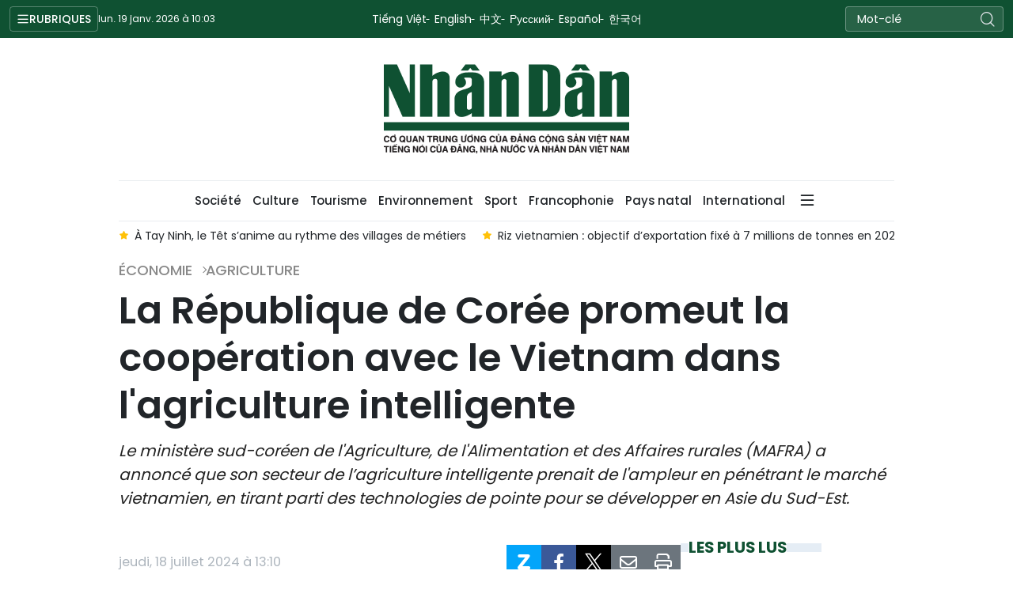

--- FILE ---
content_type: text/html;charset=utf-8
request_url: https://fr.nhandan.vn/la-republique-de-coree-promeut-la-cooperation-avec-le-vietnam-dans-lagriculture-intelligente-post90973.html
body_size: 16102
content:
<!DOCTYPE html> <html lang="fr" class="languages fr"> <head> <title>La République de Corée promeut la coopération avec le Vietnam dans l'agriculture intelligente | Nhan Dan Online</title> <meta name="description" content="Le ministère sud-coréen de l&#39;Agriculture, de l&#39;Alimentation et des Affaires rurales (MAFRA) a annoncé que son secteur de l’agriculture intelligente prenait de l&#39;ampleur en pénétrant le marché vietnamien, en tirant parti des technologies de pointe pour se développer en Asie du Sud-Est."/> <meta name="keywords" content="agriculture intelligente,République de Corée"/> <meta name="news_keywords" content="agriculture intelligente,République de Corée"/> <meta http-equiv="Content-Type" content="text/html; charset=utf-8" /> <meta http-equiv="X-UA-Compatible" content="IE=edge"/> <meta http-equiv="refresh" content="1800" /> <meta name="revisit-after" content="1 days" /> <meta name="viewport" content="width=device-width, initial-scale=1"> <meta http-equiv="content-language" content="vi" /> <meta name="format-detection" content="telephone=no"/> <meta name="format-detection" content="address=no"/> <meta name="apple-mobile-web-app-capable" content="yes"> <meta name="apple-mobile-web-app-status-bar-style" content="black"> <meta name="apple-mobile-web-app-title" content="Nhan Dan Online"/> <meta name="referrer" content="no-referrer-when-downgrade"/> <link rel="shortcut icon" href="https://cdn.nhandan.vn/assets/web/styles/img/favicon.ico" type="image/x-icon" /> <link rel="preconnect" href="https://fr-cdn.nhandan.vn"/> <link rel="dns-prefetch" href="https://fr-cdn.nhandan.vn"/> <link rel="preconnect" href="//www.google-analytics.com" /> <link rel="preconnect" href="//www.googletagmanager.com" /> <link rel="preconnect" href="//stc.za.zaloapp.com" /> <link rel="preconnect" href="//fonts.googleapis.com" /> <link rel="preconnect" href="//pagead2.googlesyndication.com"/> <link rel="preconnect" href="//tpc.googlesyndication.com"/> <link rel="preconnect" href="//securepubads.g.doubleclick.net"/> <link rel="preconnect" href="//accounts.google.com"/> <link rel="preconnect" href="//adservice.google.com"/> <link rel="preconnect" href="//adservice.google.com.vn"/> <link rel="preconnect" href="//www.googletagservices.com"/> <link rel="preconnect" href="//partner.googleadservices.com"/> <link rel="preconnect" href="//tpc.googlesyndication.com"/> <link rel="preconnect" href="//za.zdn.vn"/> <link rel="preconnect" href="//sp.zalo.me"/> <link rel="preconnect" href="//connect.facebook.net"/> <link rel="preconnect" href="//www.facebook.com"/> <link rel="dns-prefetch" href="//www.google-analytics.com" /> <link rel="dns-prefetch" href="//www.googletagmanager.com" /> <link rel="dns-prefetch" href="//stc.za.zaloapp.com" /> <link rel="dns-prefetch" href="//fonts.googleapis.com" /> <link rel="dns-prefetch" href="//pagead2.googlesyndication.com"/> <link rel="dns-prefetch" href="//tpc.googlesyndication.com"/> <link rel="dns-prefetch" href="//securepubads.g.doubleclick.net"/> <link rel="dns-prefetch" href="//accounts.google.com"/> <link rel="dns-prefetch" href="//adservice.google.com"/> <link rel="dns-prefetch" href="//adservice.google.com.vn"/> <link rel="dns-prefetch" href="//www.googletagservices.com"/> <link rel="dns-prefetch" href="//partner.googleadservices.com"/> <link rel="dns-prefetch" href="//tpc.googlesyndication.com"/> <link rel="dns-prefetch" href="//za.zdn.vn"/> <link rel="dns-prefetch" href="//sp.zalo.me"/> <link rel="dns-prefetch" href="//connect.facebook.net"/> <link rel="dns-prefetch" href="//www.facebook.com"/> <link rel="dns-prefetch" href="//graph.facebook.com"/> <link rel="dns-prefetch" href="//static.xx.fbcdn.net"/> <link rel="dns-prefetch" href="//staticxx.facebook.com"/> <script> var cmsConfig = { domainDesktop: 'https://fr.nhandan.vn', domainMobile: 'https://fr.nhandan.vn', domainApi: 'https://fr-api.nhandan.vn', domainStatic: 'https://fr-cdn.nhandan.vn', domainLog: 'https://fr-log.nhandan.vn', googleAnalytics: 'G-F2K1ZN7MS3,UA-88665205-9', siteId: 0, pageType: 1, objectId: 90973, adsZone: 3771, adsLazy: true, antiAdblock: true, }; if (window.location.protocol !== 'https:' && window.location.hostname.indexOf('nhandan.vn') !== -1) { window.location = 'https://' + window.location.hostname + window.location.pathname + window.location.hash; } var USER_AGENT=window.navigator&&window.navigator.userAgent||"",IS_MOBILE=/Android|webOS|iPhone|iPod|BlackBerry|Windows Phone|IEMobile|Mobile Safari|Opera Mini/i.test(USER_AGENT),IS_REDIRECT=!1;function setCookie(e,o,i){var n=new Date,i=(n.setTime(n.getTime()+24*i*60*60*1e3),"expires="+n.toUTCString());document.cookie=e+"="+o+"; "+i+";path=/;"}function getCookie(e){var o=document.cookie.indexOf(e+"="),i=o+e.length+1;return!o&&e!==document.cookie.substring(0,e.length)||-1===o?null:(-1===(e=document.cookie.indexOf(";",i))&&(e=document.cookie.length),unescape(document.cookie.substring(i,e)))}IS_MOBILE&&getCookie("isDesktop")&&(setCookie("isDesktop",1,-1),window.location=window.location.pathname+window.location.search,IS_REDIRECT=!0); </script> <script> if(USER_AGENT && USER_AGENT.indexOf("facebot") <= 0 && USER_AGENT.indexOf("facebookexternalhit") <= 0) { var query = ''; var hash = ''; if (window.location.search) query = window.location.search; if (window.location.hash) hash = window.location.hash; var canonicalUrl = 'https://fr.nhandan.vn/la-republique-de-coree-promeut-la-cooperation-avec-le-vietnam-dans-lagriculture-intelligente-post90973.html' + query + hash ; var curUrl = decodeURIComponent(window.location.href); if(!location.port && curUrl != canonicalUrl){ window.location.replace(canonicalUrl); } } </script> <meta name="author" content="Nhan Dan Online" /> <meta name="copyright" content="Copyright © 2026 by Nhan Dan Online" /> <meta name="RATING" content="GENERAL" /> <meta name="GENERATOR" content="Nhan Dan Online" /> <meta content="Nhan Dan Online" itemprop="sourceOrganization" name="source"/> <meta content="news" itemprop="genre" name="medium"/> <meta name="robots" content="noarchive, max-image-preview:large, index, follow" /> <meta name="GOOGLEBOT" content="noarchive, max-image-preview:large, index, follow" /> <link rel="canonical" href="https://fr.nhandan.vn/la-republique-de-coree-promeut-la-cooperation-avec-le-vietnam-dans-lagriculture-intelligente-post90973.html" /> <meta property="og:site_name" content="Nhan Dan Online"/> <meta property="og:rich_attachment" content="true"/> <meta property="og:type" content="article"/> <meta property="og:url" content="https://fr.nhandan.vn/la-republique-de-coree-promeut-la-cooperation-avec-le-vietnam-dans-lagriculture-intelligente-post90973.html"/> <meta property="og:image" content="https://fr-cdn.nhandan.vn/images/[base64]/vung-san-xuat-cay-mang-tay-ung-dung-cong-nghe-cao-tai-hop-tac-xa-dich-vu-tong-hop-tuan-tu-o-ninh-thuan-anh-ttxvn-2497-9023.jpg.webp"/> <meta property="og:image:width" content="1200"/> <meta property="og:image:height" content="630"/> <meta property="og:title" content="La République de Corée promeut la coopération avec le Vietnam dans l&#39;agriculture intelligente"/> <meta property="og:description" content="Le ministère sud-coréen de l&#39;Agriculture, de l&#39;Alimentation et des Affaires rurales (MAFRA) a annoncé que son secteur de l’agriculture intelligente prenait de l&#39;ampleur en pénétrant le marché vietnamien, en tirant parti des technologies de pointe pour se développer en Asie du Sud-Est."/> <meta name="twitter:card" value="summary"/> <meta name="twitter:url" content="https://fr.nhandan.vn/la-republique-de-coree-promeut-la-cooperation-avec-le-vietnam-dans-lagriculture-intelligente-post90973.html"/> <meta name="twitter:title" content="La République de Corée promeut la coopération avec le Vietnam dans l&#39;agriculture intelligente"/> <meta name="twitter:description" content="Le ministère sud-coréen de l&#39;Agriculture, de l&#39;Alimentation et des Affaires rurales (MAFRA) a annoncé que son secteur de l’agriculture intelligente prenait de l&#39;ampleur en pénétrant le marché vietnamien, en tirant parti des technologies de pointe pour se développer en Asie du Sud-Est."/> <meta name="twitter:image" content="https://fr-cdn.nhandan.vn/images/[base64]/vung-san-xuat-cay-mang-tay-ung-dung-cong-nghe-cao-tai-hop-tac-xa-dich-vu-tong-hop-tuan-tu-o-ninh-thuan-anh-ttxvn-2497-9023.jpg.webp"/> <meta name="twitter:site" content="@Nhan Dan Online"/> <meta name="twitter:creator" content="@Nhan Dan Online"/> <meta property="article:publisher" content="https://www.facebook.com/nhandandientutiengviet" /> <meta property="article:tag" content="'agriculture intelligente,République de Corée'"/> <meta property="article:section" content="Économie,Agriculture" /> <meta property="article:published_time" content="2024-07-18T20:10:28+0700"/> <meta property="article:modified_time" content="2026-01-12T06:02:34+0700"/> <script type="application/ld+json"> { "@context": "http://schema.org", "@type": "Organization", "name": "Nhan Dan Online", "url": "https://fr.nhandan.vn", "logo": "https://fr-cdn.nhandan.vn/assets/web/styles/img/logo.png", "foundingDate": "1951", "founders": [ { "@type": "Person", "name": "Cơ quan Trung ương của Đảng Cộng sản Việt Nam, Tiếng nói của Đảng, Nhà nước và nhân dân Việt Nam" } ], "address": [ { "@type": "PostalAddress", "streetAddress": "71 Hàng Trống, Hà Nội", "addressLocality": "Hà Nội City", "addressRegion": "Northeast", "postalCode": "100000", "addressCountry": "VNM" } ], "contactPoint": [ { "@type": "ContactPoint", "telephone": "+84-243-825-4231", "contactType": "customer service" }, { "@type": "ContactPoint", "telephone": "+84-243-825-4232", "contactType": "customer service" } ], "sameAs": ["https://www.facebook.com/nhandandientutiengviet", "https://www.youtube.com/@radionhandan", "https://www.youtube.com/@baonhandanmedia"] } </script> <script type="application/ld+json"> { "@context" : "https://schema.org", "@type" : "WebSite", "name": "Nhan Dan Online", "url": "https://fr.nhandan.vn", "alternateName" : "Báo Nhân Dân, Cơ quan của Cơ quan Trung ương của Đảng Cộng sản Việt Nam, Tiếng nói của Đảng, Nhà nước và nhân dân Việt Nam", "potentialAction": { "@type": "SearchAction", "target": { "@type": "EntryPoint", "urlTemplate": "https://fr.nhandan.vn/search/?q={search_term_string}" }, "query-input": "required name=search_term_string" } } </script> <script type="application/ld+json"> { "@context":"http://schema.org", "@type":"BreadcrumbList", "itemListElement":[ { "@type":"ListItem", "position":1, "item":{ "@id":"https://fr.nhandan.vn/agriculture/", "name":"Agriculture" } } ] } </script> <script type="application/ld+json"> { "@context": "http://schema.org", "@type": "NewsArticle", "mainEntityOfPage":{ "@type":"WebPage", "@id":"https://fr.nhandan.vn/la-republique-de-coree-promeut-la-cooperation-avec-le-vietnam-dans-lagriculture-intelligente-post90973.html" }, "headline": "La République de Corée promeut la coopération avec le Vietnam dans l'agriculture intelligente", "description": "Le ministère sud-coréen de l'Agriculture, de l'Alimentation et des Affaires rurales (MAFRA) a annoncé que son secteur de l’agriculture intelligente prenait de l'ampleur en pénétrant le marché vietnamien, en tirant parti des technologies de pointe pour se développer en Asie du Sud-Est.", "image": { "@type": "ImageObject", "url": "https://fr-cdn.nhandan.vn/images/[base64]/vung-san-xuat-cay-mang-tay-ung-dung-cong-nghe-cao-tai-hop-tac-xa-dich-vu-tong-hop-tuan-tu-o-ninh-thuan-anh-ttxvn-2497-9023.jpg.webp", "width" : 1200, "height" : 675 }, "datePublished": "2024-07-18T20:10:28+0700", "dateModified": "2026-01-12T06:02:34+0700", "author": { "@type": "Person", "name": "" }, "publisher": { "@type": "Organization", "name": "Nhan Dan Online", "logo": { "@type": "ImageObject", "url": "https://fr-cdn.nhandan.vn/assets/web/styles/img/logo.png" } } } </script> <link rel="preload" href="https://en-cdn.nhandan.vn/assets/web/styles/css/main.min-1.0.21.css" as="style"> <link rel="preload" href="https://en-cdn.nhandan.vn/assets/web/js/main.min-1.0.17.js" as="script"> <link rel="preload" href="https://en-cdn.nhandan.vn/assets/web/js/detail.min-1.0.7.js" as="script"> <link id="cms-style" rel="stylesheet" href="https://en-cdn.nhandan.vn/assets/web/styles/css/main.min-1.0.21.css"> <script type="text/javascript"> var _metaOgUrl = 'https://fr.nhandan.vn/la-republique-de-coree-promeut-la-cooperation-avec-le-vietnam-dans-lagriculture-intelligente-post90973.html'; var page_title = document.title; var tracked_url = window.location.pathname + window.location.search + window.location.hash; var cate_path = 'agriculture'; if (cate_path.length > 0) { tracked_url = "/" + cate_path + tracked_url; } </script> <script async="" src="https://www.googletagmanager.com/gtag/js?id=G-F2K1ZN7MS3"></script> <script> window.dataLayer = window.dataLayer || []; function gtag(){dataLayer.push(arguments);} gtag('js', new Date()); gtag('config', 'G-F2K1ZN7MS3', {page_path: tracked_url}); gtag('config', 'UA-88665205-9', {page_path: tracked_url}); </script> <script>window.dataLayer = window.dataLayer || [];dataLayer.push({'pageCategory': '/agriculture'});</script> <script> window.dataLayer = window.dataLayer || []; dataLayer.push({ 'event': 'Pageview', 'articleId': '90973', 'articleTitle': 'La République de Corée promeut la coopération avec le Vietnam dans l'agriculture intelligente', 'articleCategory': 'Économie,Agriculture', 'articleAlowAds': true, 'articleType': 'detail\-normal', 'articleTags': 'agriculture intelligente,République de Corée', 'articlePublishDate': '2024-07-18T20:10:28+0700', 'articleThumbnail': 'https://fr-cdn.nhandan.vn/images/[base64]/vung-san-xuat-cay-mang-tay-ung-dung-cong-nghe-cao-tai-hop-tac-xa-dich-vu-tong-hop-tuan-tu-o-ninh-thuan-anh-ttxvn-2497-9023.jpg.webp', 'articleShortUrl': 'https://fr.nhandan.vn/la-republique-de-coree-promeut-la-cooperation-avec-le-vietnam-dans-lagriculture-intelligente-post90973.html', 'articleFullUrl': 'https://fr.nhandan.vn/la-republique-de-coree-promeut-la-cooperation-avec-le-vietnam-dans-lagriculture-intelligente-post90973.html', }); </script> <script type='text/javascript'> gtag('event', 'article_page',{ 'articleId': '90973', 'articleTitle': 'La République de Corée promeut la coopération avec le Vietnam dans l'agriculture intelligente', 'articleCategory': 'Économie,Agriculture', 'articleAlowAds': true, 'articleType': 'detail\-normal', 'articleTags': 'agriculture intelligente,République de Corée', 'articlePublishDate': '2024-07-18T20:10:28+0700', 'articleThumbnail': 'https://fr-cdn.nhandan.vn/images/[base64]/vung-san-xuat-cay-mang-tay-ung-dung-cong-nghe-cao-tai-hop-tac-xa-dich-vu-tong-hop-tuan-tu-o-ninh-thuan-anh-ttxvn-2497-9023.jpg.webp', 'articleShortUrl': 'https://fr.nhandan.vn/la-republique-de-coree-promeut-la-cooperation-avec-le-vietnam-dans-lagriculture-intelligente-post90973.html', 'articleFullUrl': 'https://fr.nhandan.vn/la-republique-de-coree-promeut-la-cooperation-avec-le-vietnam-dans-lagriculture-intelligente-post90973.html', }); </script> <script type="text/javascript"> (function() { var _sf_async_config = window._sf_async_config = (window._sf_async_config || {}); _sf_async_config.uid = 66981; _sf_async_config.domain = 'nhandan.vn'; _sf_async_config.flickerControl = false; _sf_async_config.useCanonical = true; _sf_async_config.useCanonicalDomain = true; _sf_async_config.sections = 'Économie,Agriculture'; _sf_async_config.authors = ''; function loadChartbeat() { var e = document.createElement('script'); var n = document.getElementsByTagName('script')[0]; e.type = 'text/javascript'; e.async = true; e.src = '//static.chartbeat.com/js/chartbeat.js';; n.parentNode.insertBefore(e, n); } loadChartbeat(); })(); </script> <script async src="//static.chartbeat.com/js/chartbeat_mab.js"></script> <script async src="https://sp.zalo.me/plugins/sdk.js"></script> </head> <body class="detail-normal"> <div id="sdaWeb_SdaMasthead" class="rennab rennab-top" data-platform="1" data-position="Web_SdaMasthead" style="display:none"> </div> <header class="site-header"> <div class="topnav"> <p class="menu">Rubriques</p> <time class="time" id="today"></time> <a href="/" class="logo" title="Nhan Dan Online">Nhan Dan Online</a> <div class="language"> <a href="https://nhandan.vn/" target="_blank" title="Tiếng Việt">Tiếng Việt</a> <a href="https://en.nhandan.vn" target="_blank" title="English">English</a> <a href="https://cn.nhandan.vn" target="_blank" title="中文">中文</a> <a href="https://ru.nhandan.vn" target="_blank" title="Русский">Русский</a> <a href="https://es.nhandan.vn" target="_blank" title="Español">Español</a> <a href="https://kr.nhandan.vn" target="_blank" title="한국어">한국어</a> </div> <div class="search-form"> <input class="txtsearch" placeholder="Mot-clé"/> <i class="ic-search btn_search"></i> </div> </div> <div class="navigation"> <div class="wrapper"> <ul class="menu"> <li> <a class="" href="https://fr.nhandan.vn/politique/" title="Politique">Politique</a> </li> <li> <a class="active" href="https://fr.nhandan.vn/economie/" title="Économie">Économie</a> </li> <li> <a class="" href="https://fr.nhandan.vn/societe/" title="Société">Société</a> </li> <li> <a class="" href="https://fr.nhandan.vn/culture/" title="Culture">Culture</a> </li> <li> <a class="" href="https://fr.nhandan.vn/tourisme/" title="Tourisme">Tourisme</a> </li> <li> <a class="" href="https://fr.nhandan.vn/environnement/" title="Environnement">Environnement</a> </li> <li> <a class="" href="https://fr.nhandan.vn/sport/" title="Sport">Sport</a> </li> <li> <a class="" href="https://fr.nhandan.vn/francophonie/" title="Francophonie">Francophonie</a> </li> <li> <a class="" href="https://fr.nhandan.vn/pays-natal/" title="Pays natal">Pays natal</a> </li> <li> <a class="" href="https://fr.nhandan.vn/international/" title="International">International</a> </li> <li> <a href="/about-us.html" title="À propos du "Peuple"">À propos du "Peuple"</a> </li> </ul> </div> </div> <a class="nhandan-logo" href="/" title="Nhan Dan Online">Nhan Dan Online</a> <div class="wrapper-menu"> <ul class="menu container"> <li><a href="/" title="Home"><i class="ic-home"></i></a></li> <li> <a class="" href="https://fr.nhandan.vn/politique/" title="Politique">Politique</a> </li> <li> <a class="active" href="https://fr.nhandan.vn/economie/" title="Économie">Économie</a> </li> <li> <a class="" href="https://fr.nhandan.vn/societe/" title="Société">Société</a> </li> <li> <a class="" href="https://fr.nhandan.vn/culture/" title="Culture">Culture</a> </li> <li> <a class="" href="https://fr.nhandan.vn/tourisme/" title="Tourisme">Tourisme</a> </li> <li> <a class="" href="https://fr.nhandan.vn/environnement/" title="Environnement">Environnement</a> </li> <li> <a class="" href="https://fr.nhandan.vn/sport/" title="Sport">Sport</a> </li> <li> <a class="" href="https://fr.nhandan.vn/francophonie/" title="Francophonie">Francophonie</a> </li> <li> <a class="" href="https://fr.nhandan.vn/pays-natal/" title="Pays natal">Pays natal</a> </li> <li> <a class="" href="https://fr.nhandan.vn/international/" title="International">International</a> </li> <li class="humburger"> <a href="javascript:void(0);"><i class="ic-menu"></i></a> <ul class="sub-menu"> <li> <a class="" href="https://fr.nhandan.vn/mega-storie/" title="Mégastorie">Mégastorie</a> </li> <li> <a class="" href="https://fr.nhandan.vn/infographie/" title="Infographie">Infographie</a> </li> <li> <a class="" href="https://fr.nhandan.vn/photo/" title="Photo">Photo</a> </li> <li> <a class="" href="https://fr.nhandan.vn/video/" title="Vidéo">Vidéo</a> </li> </ul> </li> </ul> </div> <div class="container"> <div class="news swiper"> <div class="swiper-wrapper"> <a href="https://fr.nhandan.vn/ho-chi-minh-ville-le-programme-ocop-franchit-le-cap-des-1-000-produits-certifies-post109138.html" class="swiper-slide text cms-link" title="Ho Chi Minh-Ville : Le programme OCOP franchit le cap des 1 000 produits certifiés">Ho Chi Minh-Ville : Le programme OCOP franchit le cap des 1 000 produits certifiés</a> <a href="https://fr.nhandan.vn/la-vasep-prevoit-une-legere-hausse-des-exportations-de-thon-vers-lespagne-post109096.html" class="swiper-slide text cms-link" title="La VASEP prévoit une légère hausse des exportations de thon vers l’Espagne">La VASEP prévoit une légère hausse des exportations de thon vers l’Espagne</a> <a href="https://fr.nhandan.vn/a-tay-ninh-le-tet-sanime-au-rythme-des-villages-de-metiers-post109090.html" class="swiper-slide text cms-link" title="À Tay Ninh, le Têt s’anime au rythme des villages de métiers">À Tay Ninh, le Têt s’anime au rythme des villages de métiers</a> <a href="https://fr.nhandan.vn/riz-vietnamien-objectif-dexportation-fixe-a-7-millions-de-tonnes-en-2026-post109065.html" class="swiper-slide text cms-link" title="Riz vietnamien : objectif d’exportation fixé à 7 millions de tonnes en 2026">Riz vietnamien : objectif d’exportation fixé à 7 millions de tonnes en 2026</a> <a href="https://fr.nhandan.vn/la-diplomatie-economique-au-service-de-louverture-des-marches-agricoles-post109062.html" class="swiper-slide text cms-link" title="La diplomatie économique au service de l’ouverture des marchés agricoles">La diplomatie économique au service de l’ouverture des marchés agricoles</a> </div> </div> </div> </header> <div class="site-body"> <div id="sdaWeb_SdaBackground" class="rennab " data-platform="1" data-position="Web_SdaBackground" style="display:none"> </div> <div class="container"> <div id="sdaWeb_SdaTop" class="rennab " data-platform="1" data-position="Web_SdaTop" style="display:none"> </div> <div class="article"> <div class="breadcrumb breadcrumb-detail"> <h2 class="main"> <a href="https://fr.nhandan.vn/economie/" title="Économie">Économie</a> </h2> <h2 class="main"> <a href="https://fr.nhandan.vn/agriculture/" title="Agriculture" class="active">Agriculture</a> </h2> </div> <div class="article__header"> <h1 class="article__title cms-title"> La République de Corée promeut la coopération avec le Vietnam dans l'agriculture intelligente </h1> <div class="article__sapo cms-desc"> Le ministère sud-coréen de l'Agriculture, de l'Alimentation et des Affaires rurales (MAFRA) a annoncé que son secteur de l’agriculture intelligente prenait de l'ampleur en pénétrant le marché vietnamien, en tirant parti des technologies de pointe pour se développer en Asie du Sud-Est. </div> <div id="sdaWeb_SdaArticleAfterSapo" class="rennab " data-platform="1" data-position="Web_SdaArticleAfterSapo" style="display:none"> </div> </div> <div class="col"> <div class="main-col content-col"> <div class="article__meta"> <time class="time" datetime="2024-07-18T20:10:28+0700" data-time="1721308228" data-format="long">jeudi 18 juillet 2024 20:10</time> <meta class="cms-date" itemprop="datePublished" content="2024-07-18T20:10:28+0700"> <div class="features article__social"> <a href="javascript:void(0);" class="zalo zalo-share-button" title="Zalo" data-href="https://fr.nhandan.vn/la-republique-de-coree-promeut-la-cooperation-avec-le-vietnam-dans-lagriculture-intelligente-post90973.html" data-oaid="342066505784138899" data-layout="1" data-color="blue" data-customize="true"> <i class="ic-zalo"></i></a> <a href="javascript:void(0);" class="item fb" data-href="https://fr.nhandan.vn/la-republique-de-coree-promeut-la-cooperation-avec-le-vietnam-dans-lagriculture-intelligente-post90973.html" data-rel="facebook" title="Facebook"><i class="ic-facebook"></i></a> <a href="javascript:void(0);" class="item twitter" data-href="https://fr.nhandan.vn/la-republique-de-coree-promeut-la-cooperation-avec-le-vietnam-dans-lagriculture-intelligente-post90973.html" data-rel="twitter" title="Twitter"><i class="ic-twitter"></i></a> <a href="javascript:void(0);" class="mail sendmail" data-href="https://fr.nhandan.vn/la-republique-de-coree-promeut-la-cooperation-avec-le-vietnam-dans-lagriculture-intelligente-post90973.html" title="Gửi mail"><i class="ic-email"></i></a> <a href="javascript:void(0);" class="print sendprint" title="Print" data-href="/print.html?id=90973"> <i class="ic-print"></i></a> </div> </div> <figure class="article__avatar "> <img class="cms-photo" src="https://fr-cdn.nhandan.vn/images/[base64]/vung-san-xuat-cay-mang-tay-ung-dung-cong-nghe-cao-tai-hop-tac-xa-dich-vu-tong-hop-tuan-tu-o-ninh-thuan-anh-ttxvn-2497-9023.jpg" alt="Photo : VNA." cms-photo-caption="Photo : VNA."/> <figcaption>Photo : VNA.</figcaption> </figure> <div id="sdaWeb_SdaArticleAfterAvatar" class="rennab " data-platform="1" data-position="Web_SdaArticleAfterAvatar" style="display:none"> </div> <div class="article__body zce-content-body cms-body" itemprop="articleBody"> <p>Lors d'une conférence de presse à Sejong le 18 juillet, le MAFRA a indiqué que 15 entreprises sud-coréennes spécialisées dans l'agriculture intelligente participaient à la Semaine du partenariat renforcé Vietnam-République de Corée 2024 à Hô Chi Minh-Ville.</p>
<p>Alors que les entreprises ont mené 105 rencontres commerciales avec des partenaires vietnamiens, les deux parties ont signé huit protocoles d'accord d'une valeur de 2,69 millions de dollars. À travers cet événement, des responsables agricoles et des entrepreneurs vietnamiens ont exprimé un intérêt pour les fermes intelligentes (smart farming) de la République de Corée et les technologies pertinentes.</p>
<p>AVALVE, une entreprise sud-coréenne de l’agriculture intelligente, a attiré une attention particulière avec sa présentation sur ses réalisations au Vietnam et les perspectives de renforcement de la coopération Vietnam-République de Corée dans le domaine de l'agriculture intelligente. En novembre 2022, AVALVE avait signé un protocole d'accord avec le Centre national de test des engrais du Vietnam pour piloter un projet d'agriculture verticale de plants de ginseng dans ce pays d'Asie du Sud-Est en février 2023.</p>
<div class="sda_middle"> <div id="sdaWeb_SdaArticleMiddle" class="rennab fyi" data-platform="1" data-position="Web_SdaArticleMiddle"> </div>
</div>
<p>Faisant du Vietnam une plaque tournante d'exportation clé en Asie du Sud-Est pour promouvoir et exporter les produits et technologies de l’agriculture intelligente sud-coréenne, le MAFRA gère une ferme intelligente pilote à Hanoï depuis 2022. Ce modèle comprend des fermes à structure en acier équipées de systèmes de contrôle de l'environnement.</p>
<div class="sda_middle"> <div id="sdaWeb_SdaArticleMiddle1" class="rennab fyi" data-platform="1" data-position="Web_SdaArticleMiddle1"> </div>
</div>
<p>Lee Sang Min, chef du Bureau des politiques d'innovation agroalimentaire du MAFRA, a déclaré que le ministère sud-coréen continuerait à élaborer des politiques soutenant l'entrée des entreprises sud-coréennes sur le marché et les exportations de fermes intelligentes vers l'Asie du Sud-Est.</p>
<p>La Semaine du partenariat renforcé Vietnam-République de Corée vise à renforcer la coopération entre les deux pays dans les domaines de l'industrie intelligente, de la durabilité environnementale, de l'énergie propre et de l'agriculture intelligente, jetant ainsi les bases de leur future collaboration économique.</p> <div class="article__source"> <div class="source"> <span class="name">VNA/NDEL</span> </div> </div> <div id="sdaWeb_SdaArticleAfterBody" class="rennab " data-platform="1" data-position="Web_SdaArticleAfterBody" style="display:none"> </div> </div> <div class="article-footer"> <div class="related-news"> <h3 class="box-heading"> <span class="title">Sur le même sujet</span> </h3> <div class="box-content" data-source="related-news"> <article class="story"> <h2 class="story__heading" data-tracking="89013"> <a class=" cms-link" href="https://fr.nhandan.vn/lancement-du-projet-finance-par-lue-pour-stimuler-lagriculture-intelligente-dans-le-delta-du-mekong-post89013.html" title="Lancement du projet financé par l’UE pour stimuler l’agriculture intelligente dans le delta du Mékong"> Lancement du projet financé par l’UE pour stimuler l’agriculture intelligente dans le delta du Mékong </a> </h2> </article> <article class="story"> <h2 class="story__heading" data-tracking="88079"> <a class=" cms-link" href="https://fr.nhandan.vn/le-vietnam-et-laustralie-partagent-des-experiences-en-matiere-dagriculture-intelligente-post88079.html" title="Le Vietnam et l&#39;Australie partagent des expériences en matière d&#39;agriculture intelligente"> Le Vietnam et l'Australie partagent des expériences en matière d'agriculture intelligente </a> </h2> </article> <article class="story"> <h2 class="story__heading" data-tracking="78743"> <a class=" cms-link" href="https://fr.nhandan.vn/le-vietnam-et-les-pays-bas-renforcent-leur-cooperation-dans-lagriculture-intelligente-post78743.html" title="Le Vietnam et les Pays-Bas renforcent leur coopération dans l’agriculture intelligente"> Le Vietnam et les Pays-Bas renforcent leur coopération dans l’agriculture intelligente </a> </h2> </article> </div> </div> <div id="sdaWeb_SdaArticleAfterRelated" class="rennab " data-platform="1" data-position="Web_SdaArticleAfterRelated" style="display:none"> </div> <div class="article__tag"> <a href="https://fr.nhandan.vn/tag/agriculture-intelligente-tag1958.html" title="agriculture intelligente">agriculture intelligente</a> <a href="https://fr.nhandan.vn/tag/republique-de-coree-tag311.html" title="République de Corée">République de Corée</a> </div> <div class="article-comment" data-id="90973" data-type="20"></div> <div id="sdaWeb_SdaArticleAfterComment" class="rennab " data-platform="1" data-position="Web_SdaArticleAfterComment" style="display:none"> </div> </div> </div> <div class="sub-col sidebar-right"> <div id="sidebar-top-1"> <div id="sdaWeb_SdaRight1" class="rennab " data-platform="1" data-position="Web_SdaRight1" style="display:none"> </div> <div id="sdaWeb_SdaRight2" class="rennab " data-platform="1" data-position="Web_SdaRight2" style="display:none"> </div> <div class="trending fyi-position"> <div class="box-heading"> <span class="title"> Les plus lus </span> </div> <div class="box-content" data-source="mostread-news"> <article class="story"> <h4 class="story__heading" data-tracking="109079"> <a class=" cms-link" href="https://fr.nhandan.vn/le-b-uf-marine-au-citron-vert-figure-parmi-les-meilleurs-plats-au-citron-du-monde-post109079.html" title="Le bœuf mariné au citron vert figure parmi les meilleurs plats au citron du monde"> Le bœuf mariné au citron vert figure parmi les meilleurs plats au citron du monde </a> </h4> </article> <article class="story"> <h4 class="story__heading" data-tracking="109133"> <a class=" cms-link" href="https://fr.nhandan.vn/insuffler-un-nouveau-souffle-au-patrimoine-culturel-cham-post109133.html" title="Insuffler un nouveau souffle au patrimoine culturel Cham"> Insuffler un nouveau souffle au patrimoine culturel Cham </a> </h4> </article> <article class="story"> <h4 class="story__heading" data-tracking="109088"> <a class=" cms-link" href="https://fr.nhandan.vn/les-doucs-a-pattes-rousses-de-son-tra-a-lheure-du-crepuscule-post109088.html" title="Les doucs à pattes rousses de Son Tra à l’heure du crépuscule"> Les doucs à pattes rousses de Son Tra à l’heure du crépuscule </a> </h4> </article> <article class="story"> <h4 class="story__heading" data-tracking="109154"> <a class=" cms-link" href="https://fr.nhandan.vn/les-delegues-au-xive-congres-national-du-pcv-rendent-hommage-au-president-ho-chi-minh-post109154.html" title="Les délégués au XIVe Congrès national du PCV rendent hommage au Président Hô Chi Minh"> Les délégués au XIVe Congrès national du PCV rendent hommage au Président Hô Chi Minh </a> </h4> </article> <article class="story"> <h4 class="story__heading" data-tracking="109091"> <a class=" cms-link" href="https://fr.nhandan.vn/le-marche-nocturne-de-phu-quoc-fortement-frequente-par-les-touristes-internationaux-avant-sa-fermeture-post109091.html" title="Le marché nocturne de Phu Quoc fortement fréquenté par les touristes internationaux avant sa fermeture"> Le marché nocturne de Phu Quoc fortement fréquenté par les touristes internationaux avant sa fermeture </a> </h4> </article> </div> </div> <div class="top-stories fyi-position"> <div class="box-heading"> <span class="title">En continu</span> </div> <div class="box-content" data-source="latest-news"> <article class="story"> <time class="time" datetime="2026-01-09T15:58:43+0700" data-time="1767949123"> vendredi 9 janvier 2026 15:58 </time> <h2 class="story__heading" data-tracking="108745"> <a class=" cms-link" href="https://fr.nhandan.vn/la-province-de-gia-lai-renforce-la-lutte-contre-la-peche-inn-grace-a-un-systeme-dalerte-intelligent-post108745.html" title="La province de Gia Lai renforce la lutte contre la pêche INN grâce à un système d&#39;alerte intelligent"> La province de Gia Lai renforce la lutte contre la pêche INN grâce à un système d'alerte intelligent </a> </h2> <div class="story__summary story__shorten"> <p>La province de Gia Lai intensifie ses efforts contre la pêche illicite, non déclarée et non réglementée (INN). En déployant un système d’alerte intelligent et des mesures de gestion rigoureuses, la province contribue activement à la stratégie nationale visant à lever le "carton jaune" imposé par la Commission européenne.</p> </div> </article> <article class="story"> <time class="time" datetime="2026-01-09T15:57:59+0700" data-time="1767949079"> vendredi 9 janvier 2026 15:57 </time> <h2 class="story__heading" data-tracking="108743"> <a class=" cms-link" href="https://fr.nhandan.vn/les-exportations-vietnamiennes-de-poivre-atteignent-un-niveau-record-post108743.html" title="Les exportations vietnamiennes de poivre atteignent un niveau record"> Les exportations vietnamiennes de poivre atteignent un niveau record </a> </h2> </article> <article class="story"> <time class="time" datetime="2026-01-09T15:14:18+0700" data-time="1767946458"> vendredi 9 janvier 2026 15:14 </time> <h2 class="story__heading" data-tracking="108746"> <a class=" cms-link" href="https://fr.nhandan.vn/vers-le-xiv-congres-du-pcv-les-agriculteurs-reclament-un-assouplissement-des-regles-pour-dynamiser-le-secteur-agricole-post108746.html" title="Vers le XIVᵉ Congrès du PCV : les agriculteurs réclament un assouplissement des règles pour dynamiser le secteur agricole"> Vers le XIVᵉ Congrès du PCV : les agriculteurs réclament un assouplissement des règles pour dynamiser le secteur agricole </a> </h2> </article> <article class="story"> <time class="time" datetime="2026-01-09T08:36:32+0700" data-time="1767922592"> vendredi 9 janvier 2026 08:36 </time> <h2 class="story__heading" data-tracking="108691"> <a class=" cms-link" href="https://fr.nhandan.vn/promouvoir-la-gestion-et-le-developpement-des-produits-phytosanitaires-biologiques-post108691.html" title="Promouvoir la gestion et le développement des produits phytosanitaires biologiques"> Promouvoir la gestion et le développement des produits phytosanitaires biologiques </a> </h2> </article> <article class="story"> <time class="time" datetime="2026-01-08T11:57:24+0700" data-time="1767848244"> jeudi 8 janvier 2026 11:57 </time> <h2 class="story__heading" data-tracking="108665"> <a class=" cms-link" href="https://fr.nhandan.vn/lutte-contre-la-peche-inn-quang-ninh-mise-sur-le-numerique-et-la-modernisation-des-infrastructures-post108665.html" title="Lutte contre la pêche INN : Quang Ninh mise sur le numérique et la modernisation des infrastructures"> Lutte contre la pêche INN : Quang Ninh mise sur le numérique et la modernisation des infrastructures </a> </h2> </article> </div> </div> <div id="sdaWeb_SdaRight3" class="rennab " data-platform="1" data-position="Web_SdaRight3" style="display:none"> </div> <div id="sdaWeb_SdaRight4" class="rennab " data-platform="1" data-position="Web_SdaRight4" style="display:none"> </div> </div><div id="sidebar-sticky-1"> <div id="sdaWeb_SdaRightSticky" class="rennab " data-platform="1" data-position="Web_SdaRightSticky" style="display:none"> </div> </div> </div> </div> </div> <div class="many-pack decor-top"> <h3 class="box-heading"> <a href="https://fr.nhandan.vn/agriculture/" title="Agriculture" class="title"> Dans la même rubrique </a> </h3> <div class="box-content content-list" data-source="recommendation-3771"> <article class="story"> <figure class="story__thumb"> <a class="cms-link" href="https://fr.nhandan.vn/ho-chi-minh-ville-le-programme-ocop-franchit-le-cap-des-1-000-produits-certifies-post109138.html" title="Ho Chi Minh-Ville : Le programme OCOP franchit le cap des 1 000 produits certifiés"> <img class="lazyload" src="[data-uri]" data-src="https://fr-cdn.nhandan.vn/images/6fc9a91d62b03efcc5b1d8a44d9ed497d1b708519a4cb21f3a034ef4286f848eab403a37dc2622853ea2053c1fbce3f907a13ff8662df91e8241cec3668b4abf/ocop.jpg.webp" data-srcset="https://fr-cdn.nhandan.vn/images/6fc9a91d62b03efcc5b1d8a44d9ed497d1b708519a4cb21f3a034ef4286f848eab403a37dc2622853ea2053c1fbce3f907a13ff8662df91e8241cec3668b4abf/ocop.jpg.webp 1x, https://fr-cdn.nhandan.vn/images/13bdedd2134a2af307b56beb49ca34c6d1b708519a4cb21f3a034ef4286f848eab403a37dc2622853ea2053c1fbce3f907a13ff8662df91e8241cec3668b4abf/ocop.jpg.webp 2x" alt="Des produits OCOP sont exposés à un salon. Photo : VNA."> <noscript><img src="https://fr-cdn.nhandan.vn/images/6fc9a91d62b03efcc5b1d8a44d9ed497d1b708519a4cb21f3a034ef4286f848eab403a37dc2622853ea2053c1fbce3f907a13ff8662df91e8241cec3668b4abf/ocop.jpg.webp" srcset="https://fr-cdn.nhandan.vn/images/6fc9a91d62b03efcc5b1d8a44d9ed497d1b708519a4cb21f3a034ef4286f848eab403a37dc2622853ea2053c1fbce3f907a13ff8662df91e8241cec3668b4abf/ocop.jpg.webp 1x, https://fr-cdn.nhandan.vn/images/13bdedd2134a2af307b56beb49ca34c6d1b708519a4cb21f3a034ef4286f848eab403a37dc2622853ea2053c1fbce3f907a13ff8662df91e8241cec3668b4abf/ocop.jpg.webp 2x" alt="Des produits OCOP sont exposés à un salon. Photo : VNA." class="image-fallback"></noscript> </a> </figure> <h2 class="story__heading" data-tracking="109138"> <a class=" cms-link" href="https://fr.nhandan.vn/ho-chi-minh-ville-le-programme-ocop-franchit-le-cap-des-1-000-produits-certifies-post109138.html" title="Ho Chi Minh-Ville : Le programme OCOP franchit le cap des 1 000 produits certifiés"> Ho Chi Minh-Ville : Le programme OCOP franchit le cap des 1 000 produits certifiés </a> </h2> </article> <article class="story"> <figure class="story__thumb"> <a class="cms-link" href="https://fr.nhandan.vn/la-vasep-prevoit-une-legere-hausse-des-exportations-de-thon-vers-lespagne-post109096.html" title="La VASEP prévoit une légère hausse des exportations de thon vers l’Espagne"> <img class="lazyload" src="[data-uri]" data-src="https://fr-cdn.nhandan.vn/images/add0e4158c66533634cb83f7611cbdc8836f23b6735e7846369e464b7a67a55733d47f75b210daa3e8f68a657db56444b8aaff0d0874327dfa3ef8deb0ed152c/ca-ngu-15254771.jpg.webp" data-srcset="https://fr-cdn.nhandan.vn/images/add0e4158c66533634cb83f7611cbdc8836f23b6735e7846369e464b7a67a55733d47f75b210daa3e8f68a657db56444b8aaff0d0874327dfa3ef8deb0ed152c/ca-ngu-15254771.jpg.webp 1x, https://fr-cdn.nhandan.vn/images/61850c92b010c6ffa49859ed5d05b022836f23b6735e7846369e464b7a67a55733d47f75b210daa3e8f68a657db56444b8aaff0d0874327dfa3ef8deb0ed152c/ca-ngu-15254771.jpg.webp 2x" alt="Les exportations de thon vietnamien vers l’Espagne en légère hausse début 2026. Photo : Congthuong."> <noscript><img src="https://fr-cdn.nhandan.vn/images/add0e4158c66533634cb83f7611cbdc8836f23b6735e7846369e464b7a67a55733d47f75b210daa3e8f68a657db56444b8aaff0d0874327dfa3ef8deb0ed152c/ca-ngu-15254771.jpg.webp" srcset="https://fr-cdn.nhandan.vn/images/add0e4158c66533634cb83f7611cbdc8836f23b6735e7846369e464b7a67a55733d47f75b210daa3e8f68a657db56444b8aaff0d0874327dfa3ef8deb0ed152c/ca-ngu-15254771.jpg.webp 1x, https://fr-cdn.nhandan.vn/images/61850c92b010c6ffa49859ed5d05b022836f23b6735e7846369e464b7a67a55733d47f75b210daa3e8f68a657db56444b8aaff0d0874327dfa3ef8deb0ed152c/ca-ngu-15254771.jpg.webp 2x" alt="Les exportations de thon vietnamien vers l’Espagne en légère hausse début 2026. Photo : Congthuong." class="image-fallback"></noscript> </a> </figure> <h2 class="story__heading" data-tracking="109096"> <a class=" cms-link" href="https://fr.nhandan.vn/la-vasep-prevoit-une-legere-hausse-des-exportations-de-thon-vers-lespagne-post109096.html" title="La VASEP prévoit une légère hausse des exportations de thon vers l’Espagne"> La VASEP prévoit une légère hausse des exportations de thon vers l’Espagne </a> </h2> </article> <article class="story"> <figure class="story__thumb"> <a class="cms-link" href="https://fr.nhandan.vn/a-tay-ninh-le-tet-sanime-au-rythme-des-villages-de-metiers-post109090.html" title="À Tay Ninh, le Têt s’anime au rythme des villages de métiers"> <img class="lazyload" src="[data-uri]" data-src="https://fr-cdn.nhandan.vn/images/add0e4158c66533634cb83f7611cbdc8836f23b6735e7846369e464b7a67a557efbcf6dbf5debbd571576c1e1c33c6a258c357e846ff9bff5ec983e91c104182/20251231-173959.png.webp" data-srcset="https://fr-cdn.nhandan.vn/images/add0e4158c66533634cb83f7611cbdc8836f23b6735e7846369e464b7a67a557efbcf6dbf5debbd571576c1e1c33c6a258c357e846ff9bff5ec983e91c104182/20251231-173959.png.webp 1x, https://fr-cdn.nhandan.vn/images/61850c92b010c6ffa49859ed5d05b022836f23b6735e7846369e464b7a67a557efbcf6dbf5debbd571576c1e1c33c6a258c357e846ff9bff5ec983e91c104182/20251231-173959.png.webp 2x" alt="À Tay Ninh, le Têt s’anime au rythme des villages de métiers"> <noscript><img src="https://fr-cdn.nhandan.vn/images/add0e4158c66533634cb83f7611cbdc8836f23b6735e7846369e464b7a67a557efbcf6dbf5debbd571576c1e1c33c6a258c357e846ff9bff5ec983e91c104182/20251231-173959.png.webp" srcset="https://fr-cdn.nhandan.vn/images/add0e4158c66533634cb83f7611cbdc8836f23b6735e7846369e464b7a67a557efbcf6dbf5debbd571576c1e1c33c6a258c357e846ff9bff5ec983e91c104182/20251231-173959.png.webp 1x, https://fr-cdn.nhandan.vn/images/61850c92b010c6ffa49859ed5d05b022836f23b6735e7846369e464b7a67a557efbcf6dbf5debbd571576c1e1c33c6a258c357e846ff9bff5ec983e91c104182/20251231-173959.png.webp 2x" alt="À Tay Ninh, le Têt s’anime au rythme des villages de métiers" class="image-fallback"></noscript> </a> </figure> <h2 class="story__heading" data-tracking="109090"> <a class=" cms-link" href="https://fr.nhandan.vn/a-tay-ninh-le-tet-sanime-au-rythme-des-villages-de-metiers-post109090.html" title="À Tay Ninh, le Têt s’anime au rythme des villages de métiers"> À Tay Ninh, le Têt s’anime au rythme des villages de métiers </a> </h2> </article> <article class="story"> <figure class="story__thumb"> <a class="cms-link" href="https://fr.nhandan.vn/riz-vietnamien-objectif-dexportation-fixe-a-7-millions-de-tonnes-en-2026-post109065.html" title="Riz vietnamien : objectif d’exportation fixé à 7 millions de tonnes en 2026"> <img class="lazyload" src="[data-uri]" data-src="https://fr-cdn.nhandan.vn/images/a130b4591cdb8e0504e47194e65549690db62fc12e006c56ba6b72a893a920ec5ccdc939f6b72f4fa9f2b73d4a389a5e/riz.jpg.webp" data-srcset="https://fr-cdn.nhandan.vn/images/a130b4591cdb8e0504e47194e65549690db62fc12e006c56ba6b72a893a920ec5ccdc939f6b72f4fa9f2b73d4a389a5e/riz.jpg.webp 1x, https://fr-cdn.nhandan.vn/images/9ca3c0974152d29070a9c0e47be93e4e0db62fc12e006c56ba6b72a893a920ec5ccdc939f6b72f4fa9f2b73d4a389a5e/riz.jpg.webp 2x" alt="Le Vietnam prévoit d’exporter environ 7 millions de tonnes de riz en 2026. Photo: thanhnien.vn"> <noscript><img src="https://fr-cdn.nhandan.vn/images/a130b4591cdb8e0504e47194e65549690db62fc12e006c56ba6b72a893a920ec5ccdc939f6b72f4fa9f2b73d4a389a5e/riz.jpg.webp" srcset="https://fr-cdn.nhandan.vn/images/a130b4591cdb8e0504e47194e65549690db62fc12e006c56ba6b72a893a920ec5ccdc939f6b72f4fa9f2b73d4a389a5e/riz.jpg.webp 1x, https://fr-cdn.nhandan.vn/images/9ca3c0974152d29070a9c0e47be93e4e0db62fc12e006c56ba6b72a893a920ec5ccdc939f6b72f4fa9f2b73d4a389a5e/riz.jpg.webp 2x" alt="Le Vietnam prévoit d’exporter environ 7 millions de tonnes de riz en 2026. Photo: thanhnien.vn" class="image-fallback"></noscript> </a> </figure> <h2 class="story__heading" data-tracking="109065"> <a class=" cms-link" href="https://fr.nhandan.vn/riz-vietnamien-objectif-dexportation-fixe-a-7-millions-de-tonnes-en-2026-post109065.html" title="Riz vietnamien : objectif d’exportation fixé à 7 millions de tonnes en 2026"> Riz vietnamien : objectif d’exportation fixé à 7 millions de tonnes en 2026 </a> </h2> </article> <article class="story"> <figure class="story__thumb"> <a class="cms-link" href="https://fr.nhandan.vn/la-diplomatie-economique-au-service-de-louverture-des-marches-agricoles-post109062.html" title="La diplomatie économique au service de l’ouverture des marchés agricoles"> <img class="lazyload" src="[data-uri]" data-src="https://fr-cdn.nhandan.vn/images/a130b4591cdb8e0504e47194e65549699b40577642833af5afda2b26051c0aff6c3313855a8444e32b6741d86e0752bddabedac8e685f974805666b3f2922d4a/diplomatie-economique.jpg.webp" data-srcset="https://fr-cdn.nhandan.vn/images/a130b4591cdb8e0504e47194e65549699b40577642833af5afda2b26051c0aff6c3313855a8444e32b6741d86e0752bddabedac8e685f974805666b3f2922d4a/diplomatie-economique.jpg.webp 1x, https://fr-cdn.nhandan.vn/images/9ca3c0974152d29070a9c0e47be93e4e9b40577642833af5afda2b26051c0aff6c3313855a8444e32b6741d86e0752bddabedac8e685f974805666b3f2922d4a/diplomatie-economique.jpg.webp 2x" alt="L&#39;ambassade du Vietnam en Italie à la 41e édition de la Foire agricole Macfrut. Photo: VNA"> <noscript><img src="https://fr-cdn.nhandan.vn/images/a130b4591cdb8e0504e47194e65549699b40577642833af5afda2b26051c0aff6c3313855a8444e32b6741d86e0752bddabedac8e685f974805666b3f2922d4a/diplomatie-economique.jpg.webp" srcset="https://fr-cdn.nhandan.vn/images/a130b4591cdb8e0504e47194e65549699b40577642833af5afda2b26051c0aff6c3313855a8444e32b6741d86e0752bddabedac8e685f974805666b3f2922d4a/diplomatie-economique.jpg.webp 1x, https://fr-cdn.nhandan.vn/images/9ca3c0974152d29070a9c0e47be93e4e9b40577642833af5afda2b26051c0aff6c3313855a8444e32b6741d86e0752bddabedac8e685f974805666b3f2922d4a/diplomatie-economique.jpg.webp 2x" alt="L&#39;ambassade du Vietnam en Italie à la 41e édition de la Foire agricole Macfrut. Photo: VNA" class="image-fallback"></noscript> </a> </figure> <h2 class="story__heading" data-tracking="109062"> <a class=" cms-link" href="https://fr.nhandan.vn/la-diplomatie-economique-au-service-de-louverture-des-marches-agricoles-post109062.html" title="La diplomatie économique au service de l’ouverture des marchés agricoles"> La diplomatie économique au service de l’ouverture des marchés agricoles </a> </h2> </article> <article class="story"> <figure class="story__thumb"> <a class="cms-link" href="https://fr.nhandan.vn/les-produits-ocop-5-etoiles-a-la-conquete-des-marches-exigeants-post109007.html" title="Les produits OCOP 5 étoiles à la conquête des marchés exigeants"> <img class="lazyload" src="[data-uri]" data-src="https://fr-cdn.nhandan.vn/images/bb9b92c22cb54a68008c0e7d244afbb2e793d3320727b31d8e346f30cefa23cb280de76d09ca03c8abad9f2ba38e7409/1-8932.jpg.webp" data-srcset="https://fr-cdn.nhandan.vn/images/bb9b92c22cb54a68008c0e7d244afbb2e793d3320727b31d8e346f30cefa23cb280de76d09ca03c8abad9f2ba38e7409/1-8932.jpg.webp 1x, https://fr-cdn.nhandan.vn/images/b2f3a6d859376e1e5afc0c07d1bc7221e793d3320727b31d8e346f30cefa23cb280de76d09ca03c8abad9f2ba38e7409/1-8932.jpg.webp 2x" alt="Accélérer le développement des produits OCOP à fort potentiel. Photo d’illustration: congthuong.vn"> <noscript><img src="https://fr-cdn.nhandan.vn/images/bb9b92c22cb54a68008c0e7d244afbb2e793d3320727b31d8e346f30cefa23cb280de76d09ca03c8abad9f2ba38e7409/1-8932.jpg.webp" srcset="https://fr-cdn.nhandan.vn/images/bb9b92c22cb54a68008c0e7d244afbb2e793d3320727b31d8e346f30cefa23cb280de76d09ca03c8abad9f2ba38e7409/1-8932.jpg.webp 1x, https://fr-cdn.nhandan.vn/images/b2f3a6d859376e1e5afc0c07d1bc7221e793d3320727b31d8e346f30cefa23cb280de76d09ca03c8abad9f2ba38e7409/1-8932.jpg.webp 2x" alt="Accélérer le développement des produits OCOP à fort potentiel. Photo d’illustration: congthuong.vn" class="image-fallback"></noscript> </a> </figure> <h2 class="story__heading" data-tracking="109007"> <a class=" cms-link" href="https://fr.nhandan.vn/les-produits-ocop-5-etoiles-a-la-conquete-des-marches-exigeants-post109007.html" title="Les produits OCOP 5 étoiles à la conquête des marchés exigeants"> Les produits OCOP 5 étoiles à la conquête des marchés exigeants </a> </h2> </article> <article class="story"> <figure class="story__thumb"> <a class="cms-link" href="https://fr.nhandan.vn/lagriculture-etablit-un-record-avec-sa-plus-forte-croissance-en-dix-ans-post108977.html" title="L&#39;agriculture établit un record avec sa plus forte croissance en dix ans"> <img class="lazyload" src="[data-uri]" data-src="https://fr-cdn.nhandan.vn/images/a130b4591cdb8e0504e47194e6554969b112850ea8b6ebb054fa99ead8a66c067d09a793a3f142b99983dc96444a3cfc/xk.png.webp" data-srcset="https://fr-cdn.nhandan.vn/images/a130b4591cdb8e0504e47194e6554969b112850ea8b6ebb054fa99ead8a66c067d09a793a3f142b99983dc96444a3cfc/xk.png.webp 1x, https://fr-cdn.nhandan.vn/images/9ca3c0974152d29070a9c0e47be93e4eb112850ea8b6ebb054fa99ead8a66c067d09a793a3f142b99983dc96444a3cfc/xk.png.webp 2x" alt="Photo d&#39;illustration : vneconomy.vn"> <noscript><img src="https://fr-cdn.nhandan.vn/images/a130b4591cdb8e0504e47194e6554969b112850ea8b6ebb054fa99ead8a66c067d09a793a3f142b99983dc96444a3cfc/xk.png.webp" srcset="https://fr-cdn.nhandan.vn/images/a130b4591cdb8e0504e47194e6554969b112850ea8b6ebb054fa99ead8a66c067d09a793a3f142b99983dc96444a3cfc/xk.png.webp 1x, https://fr-cdn.nhandan.vn/images/9ca3c0974152d29070a9c0e47be93e4eb112850ea8b6ebb054fa99ead8a66c067d09a793a3f142b99983dc96444a3cfc/xk.png.webp 2x" alt="Photo d&#39;illustration : vneconomy.vn" class="image-fallback"></noscript> </a> </figure> <h2 class="story__heading" data-tracking="108977"> <a class=" cms-link" href="https://fr.nhandan.vn/lagriculture-etablit-un-record-avec-sa-plus-forte-croissance-en-dix-ans-post108977.html" title="L&#39;agriculture établit un record avec sa plus forte croissance en dix ans"> L'agriculture établit un record avec sa plus forte croissance en dix ans </a> </h2> </article> <article class="story"> <figure class="story__thumb"> <a class="cms-link" href="https://fr.nhandan.vn/aquaculture-un-partenariat-de-15-millions-de-dollars-avec-les-etats-unis-pour-booster-la-filiere-tilapia-post108971.html" title="Aquaculture : un partenariat de 15 millions de dollars avec les États-Unis pour booster la filière Tilapia"> <img class="lazyload" src="[data-uri]" data-src="https://mediafr.vietnamplus.vn/images/f7bdd265dc3b1373bc7e1f8305ab7b24c38e90db431818c4088a1f76db3aa50dbc6f5aeb40bfae7b94d034eb9ef000401a6e886c35d2e2c9c9bca0f6b3de92c9/usa.jpg.webp" data-srcset="https://mediafr.vietnamplus.vn/images/f7bdd265dc3b1373bc7e1f8305ab7b24c38e90db431818c4088a1f76db3aa50dbc6f5aeb40bfae7b94d034eb9ef000401a6e886c35d2e2c9c9bca0f6b3de92c9/usa.jpg.webp 1x, https://mediafr.vietnamplus.vn/images/f7bdd265dc3b1373bc7e1f8305ab7b24c38e90db431818c4088a1f76db3aa50dbc6f5aeb40bfae7b94d034eb9ef000401a6e886c35d2e2c9c9bca0f6b3de92c9/usa.jpg.webp 2x" alt="La chair de tilapia vietnamienne est très fraîche, délicieuse et nutritive. Photo : ministère de l&#39;Agriculture et de l’Environnement."> <noscript><img src="https://mediafr.vietnamplus.vn/images/f7bdd265dc3b1373bc7e1f8305ab7b24c38e90db431818c4088a1f76db3aa50dbc6f5aeb40bfae7b94d034eb9ef000401a6e886c35d2e2c9c9bca0f6b3de92c9/usa.jpg.webp" srcset="https://mediafr.vietnamplus.vn/images/f7bdd265dc3b1373bc7e1f8305ab7b24c38e90db431818c4088a1f76db3aa50dbc6f5aeb40bfae7b94d034eb9ef000401a6e886c35d2e2c9c9bca0f6b3de92c9/usa.jpg.webp 1x, https://mediafr.vietnamplus.vn/images/f7bdd265dc3b1373bc7e1f8305ab7b24c38e90db431818c4088a1f76db3aa50dbc6f5aeb40bfae7b94d034eb9ef000401a6e886c35d2e2c9c9bca0f6b3de92c9/usa.jpg.webp 2x" alt="La chair de tilapia vietnamienne est très fraîche, délicieuse et nutritive. Photo : ministère de l&#39;Agriculture et de l’Environnement." class="image-fallback"></noscript> </a> </figure> <h2 class="story__heading" data-tracking="108971"> <a class=" cms-link" href="https://fr.nhandan.vn/aquaculture-un-partenariat-de-15-millions-de-dollars-avec-les-etats-unis-pour-booster-la-filiere-tilapia-post108971.html" title="Aquaculture : un partenariat de 15 millions de dollars avec les États-Unis pour booster la filière Tilapia"> Aquaculture : un partenariat de 15 millions de dollars avec les États-Unis pour booster la filière Tilapia </a> </h2> </article> <article class="story"> <figure class="story__thumb"> <a class="cms-link" href="https://fr.nhandan.vn/peche-inn-le-gouvernement-intensifie-les-inspections-dans-les-localites-cotieres-post108957.html" title="Pêche INN : le gouvernement intensifie les inspections dans les localités côtières"> <img class="lazyload" src="[data-uri]" data-src="https://fr-cdn.nhandan.vn/images/6fc9a91d62b03efcc5b1d8a44d9ed4978ed0fbd57b21b3cc689da517ed6e1e85c0e0247c52df6440c7913a6974f2024a03c90ce982f973d33cf480572f48be64/inn-vna.jpg.webp" data-srcset="https://fr-cdn.nhandan.vn/images/6fc9a91d62b03efcc5b1d8a44d9ed4978ed0fbd57b21b3cc689da517ed6e1e85c0e0247c52df6440c7913a6974f2024a03c90ce982f973d33cf480572f48be64/inn-vna.jpg.webp 1x, https://fr-cdn.nhandan.vn/images/13bdedd2134a2af307b56beb49ca34c68ed0fbd57b21b3cc689da517ed6e1e85c0e0247c52df6440c7913a6974f2024a03c90ce982f973d33cf480572f48be64/inn-vna.jpg.webp 2x" alt="La lutte contre la pêche INN et la levée du « carton jaune » constituent une mission particulièrement importante et urgente. Photo : VNA."> <noscript><img src="https://fr-cdn.nhandan.vn/images/6fc9a91d62b03efcc5b1d8a44d9ed4978ed0fbd57b21b3cc689da517ed6e1e85c0e0247c52df6440c7913a6974f2024a03c90ce982f973d33cf480572f48be64/inn-vna.jpg.webp" srcset="https://fr-cdn.nhandan.vn/images/6fc9a91d62b03efcc5b1d8a44d9ed4978ed0fbd57b21b3cc689da517ed6e1e85c0e0247c52df6440c7913a6974f2024a03c90ce982f973d33cf480572f48be64/inn-vna.jpg.webp 1x, https://fr-cdn.nhandan.vn/images/13bdedd2134a2af307b56beb49ca34c68ed0fbd57b21b3cc689da517ed6e1e85c0e0247c52df6440c7913a6974f2024a03c90ce982f973d33cf480572f48be64/inn-vna.jpg.webp 2x" alt="La lutte contre la pêche INN et la levée du « carton jaune » constituent une mission particulièrement importante et urgente. Photo : VNA." class="image-fallback"></noscript> </a> </figure> <h2 class="story__heading" data-tracking="108957"> <a class=" cms-link" href="https://fr.nhandan.vn/peche-inn-le-gouvernement-intensifie-les-inspections-dans-les-localites-cotieres-post108957.html" title="Pêche INN : le gouvernement intensifie les inspections dans les localités côtières"> Pêche INN : le gouvernement intensifie les inspections dans les localités côtières </a> </h2> </article> <article class="story"> <figure class="story__thumb"> <a class="cms-link" href="https://fr.nhandan.vn/agriculture-a-hanoi-un-pilier-affirme-posant-les-bases-dune-croissance-economique-a-deux-chiffres-post108950.html" title="Agriculture à Hanoï – un « pilier » affirmé, posant les bases d’une croissance économique à deux chiffres"> <img class="lazyload" src="[data-uri]" data-src="https://fr-cdn.nhandan.vn/images/bb9b92c22cb54a68008c0e7d244afbb260dc846a81e379918ac2d422f4ddc6966c2bad129be6746debc37ddd5177b749/1-4390.jpg.webp" data-srcset="https://fr-cdn.nhandan.vn/images/bb9b92c22cb54a68008c0e7d244afbb260dc846a81e379918ac2d422f4ddc6966c2bad129be6746debc37ddd5177b749/1-4390.jpg.webp 1x, https://fr-cdn.nhandan.vn/images/b2f3a6d859376e1e5afc0c07d1bc722160dc846a81e379918ac2d422f4ddc6966c2bad129be6746debc37ddd5177b749/1-4390.jpg.webp 2x" alt=" Le directeur du Département de l’Agriculture et de l’Environnement de Hanoï, Nguyen Xuan Dai, inspecte la production en 2025. Photo: kinhtedothi.vn"> <noscript><img src="https://fr-cdn.nhandan.vn/images/bb9b92c22cb54a68008c0e7d244afbb260dc846a81e379918ac2d422f4ddc6966c2bad129be6746debc37ddd5177b749/1-4390.jpg.webp" srcset="https://fr-cdn.nhandan.vn/images/bb9b92c22cb54a68008c0e7d244afbb260dc846a81e379918ac2d422f4ddc6966c2bad129be6746debc37ddd5177b749/1-4390.jpg.webp 1x, https://fr-cdn.nhandan.vn/images/b2f3a6d859376e1e5afc0c07d1bc722160dc846a81e379918ac2d422f4ddc6966c2bad129be6746debc37ddd5177b749/1-4390.jpg.webp 2x" alt=" Le directeur du Département de l’Agriculture et de l’Environnement de Hanoï, Nguyen Xuan Dai, inspecte la production en 2025. Photo: kinhtedothi.vn" class="image-fallback"></noscript> </a> </figure> <h2 class="story__heading" data-tracking="108950"> <a class=" cms-link" href="https://fr.nhandan.vn/agriculture-a-hanoi-un-pilier-affirme-posant-les-bases-dune-croissance-economique-a-deux-chiffres-post108950.html" title="Agriculture à Hanoï – un « pilier » affirmé, posant les bases d’une croissance économique à deux chiffres"> Agriculture à Hanoï – un « pilier » affirmé, posant les bases d’une croissance économique à deux chiffres </a> </h2> </article> <article class="story"> <figure class="story__thumb"> <a class="cms-link" href="https://fr.nhandan.vn/un-lot-de-litchis-a-maturite-precoce-arrive-au-royaume-uni-post81119.html" title="Un lot de litchis à maturité précoce arrive au Royaume-Uni"> <img class="lazyload" src="[data-uri]" data-src="https://fr-cdn.nhandan.vn/images/[base64]/vai-u-hong-viet-nam-2023060609022920230606112803-8396.jpeg.webp" data-srcset="https://fr-cdn.nhandan.vn/images/[base64]/vai-u-hong-viet-nam-2023060609022920230606112803-8396.jpeg.webp 1x, https://fr-cdn.nhandan.vn/images/[base64]/vai-u-hong-viet-nam-2023060609022920230606112803-8396.jpeg.webp 2x" alt="Les produits de litchis à maturité précoce ont un emballage orné du drapeau vietnamien. Photo : conthuong.vn.com"> <noscript><img src="https://fr-cdn.nhandan.vn/images/[base64]/vai-u-hong-viet-nam-2023060609022920230606112803-8396.jpeg.webp" srcset="https://fr-cdn.nhandan.vn/images/[base64]/vai-u-hong-viet-nam-2023060609022920230606112803-8396.jpeg.webp 1x, https://fr-cdn.nhandan.vn/images/[base64]/vai-u-hong-viet-nam-2023060609022920230606112803-8396.jpeg.webp 2x" alt="Les produits de litchis à maturité précoce ont un emballage orné du drapeau vietnamien. Photo : conthuong.vn.com" class="image-fallback"></noscript> </a> </figure> <h2 class="story__heading" data-tracking="81119"> <a class=" cms-link" href="https://fr.nhandan.vn/un-lot-de-litchis-a-maturite-precoce-arrive-au-royaume-uni-post81119.html" title="Un lot de litchis à maturité précoce arrive au Royaume-Uni"> Un lot de litchis à maturité précoce arrive au Royaume-Uni </a> </h2> </article> <article class="story"> <figure class="story__thumb"> <a class="cms-link" href="https://fr.nhandan.vn/le-vietnam-exporte-plus-de-8-millions-de-tonnes-de-riz-en-2025-post108843.html" title="Le Vietnam exporte plus de 8 millions de tonnes de riz en 2025"> <img class="lazyload" src="[data-uri]" data-src="https://mediafr.vietnamplus.vn/images/f7bdd265dc3b1373bc7e1f8305ab7b24f7c923732072d5e3e2e0ba573cd08005557b0b7a252d6fa07d6223117aae2d20bc641214598d56ebf6ac7b349144c1fa/gao.jpg.webp" data-srcset="https://mediafr.vietnamplus.vn/images/f7bdd265dc3b1373bc7e1f8305ab7b24f7c923732072d5e3e2e0ba573cd08005557b0b7a252d6fa07d6223117aae2d20bc641214598d56ebf6ac7b349144c1fa/gao.jpg.webp 1x, https://mediafr.vietnamplus.vn/images/f7bdd265dc3b1373bc7e1f8305ab7b24f7c923732072d5e3e2e0ba573cd08005557b0b7a252d6fa07d6223117aae2d20bc641214598d56ebf6ac7b349144c1fa/gao.jpg.webp 2x" alt="Conditionnement de riz destiné à l&#39;exportation à l&#39;usine de Thao Son Foodstuff, filiale du groupe Loc Troi. Photo : VNA."> <noscript><img src="https://mediafr.vietnamplus.vn/images/f7bdd265dc3b1373bc7e1f8305ab7b24f7c923732072d5e3e2e0ba573cd08005557b0b7a252d6fa07d6223117aae2d20bc641214598d56ebf6ac7b349144c1fa/gao.jpg.webp" srcset="https://mediafr.vietnamplus.vn/images/f7bdd265dc3b1373bc7e1f8305ab7b24f7c923732072d5e3e2e0ba573cd08005557b0b7a252d6fa07d6223117aae2d20bc641214598d56ebf6ac7b349144c1fa/gao.jpg.webp 1x, https://mediafr.vietnamplus.vn/images/f7bdd265dc3b1373bc7e1f8305ab7b24f7c923732072d5e3e2e0ba573cd08005557b0b7a252d6fa07d6223117aae2d20bc641214598d56ebf6ac7b349144c1fa/gao.jpg.webp 2x" alt="Conditionnement de riz destiné à l&#39;exportation à l&#39;usine de Thao Son Foodstuff, filiale du groupe Loc Troi. Photo : VNA." class="image-fallback"></noscript> </a> </figure> <h2 class="story__heading" data-tracking="108843"> <a class=" cms-link" href="https://fr.nhandan.vn/le-vietnam-exporte-plus-de-8-millions-de-tonnes-de-riz-en-2025-post108843.html" title="Le Vietnam exporte plus de 8 millions de tonnes de riz en 2025"> Le Vietnam exporte plus de 8 millions de tonnes de riz en 2025 </a> </h2> </article> <article class="story"> <figure class="story__thumb"> <a class="cms-link" href="https://fr.nhandan.vn/vasep-prevoit-des-exportations-de-pangasius-atteignant-23-milliards-de-dollars-cette-annee-post108830.html" title="VASEP prévoit des exportations de pangasius atteignant 2,3 milliards de dollars cette année"> <img class="lazyload" src="[data-uri]" data-src="https://mediafr.vietnamplus.vn/images/f7bdd265dc3b1373bc7e1f8305ab7b240dca445613cf16ccaafcc1e5505877321b4d8ea9764ee5bc90327e8ce8020e79/1-15.jpg.webp" data-srcset="https://mediafr.vietnamplus.vn/images/f7bdd265dc3b1373bc7e1f8305ab7b240dca445613cf16ccaafcc1e5505877321b4d8ea9764ee5bc90327e8ce8020e79/1-15.jpg.webp 1x, https://mediafr.vietnamplus.vn/images/f7bdd265dc3b1373bc7e1f8305ab7b240dca445613cf16ccaafcc1e5505877321b4d8ea9764ee5bc90327e8ce8020e79/1-15.jpg.webp 2x" alt="Congélation de filets de poisson-chat destinés à l&#39;exportation dans une usine du groupe Sao Mai. (Photo : VNA) "> <noscript><img src="https://mediafr.vietnamplus.vn/images/f7bdd265dc3b1373bc7e1f8305ab7b240dca445613cf16ccaafcc1e5505877321b4d8ea9764ee5bc90327e8ce8020e79/1-15.jpg.webp" srcset="https://mediafr.vietnamplus.vn/images/f7bdd265dc3b1373bc7e1f8305ab7b240dca445613cf16ccaafcc1e5505877321b4d8ea9764ee5bc90327e8ce8020e79/1-15.jpg.webp 1x, https://mediafr.vietnamplus.vn/images/f7bdd265dc3b1373bc7e1f8305ab7b240dca445613cf16ccaafcc1e5505877321b4d8ea9764ee5bc90327e8ce8020e79/1-15.jpg.webp 2x" alt="Congélation de filets de poisson-chat destinés à l&#39;exportation dans une usine du groupe Sao Mai. (Photo : VNA) " class="image-fallback"></noscript> </a> </figure> <h2 class="story__heading" data-tracking="108830"> <a class=" cms-link" href="https://fr.nhandan.vn/vasep-prevoit-des-exportations-de-pangasius-atteignant-23-milliards-de-dollars-cette-annee-post108830.html" title="VASEP prévoit des exportations de pangasius atteignant 2,3 milliards de dollars cette année"> VASEP prévoit des exportations de pangasius atteignant 2,3 milliards de dollars cette année </a> </h2> </article> <article class="story"> <figure class="story__thumb"> <a class="cms-link" href="https://fr.nhandan.vn/ho-chi-minh-ville-accelere-sa-transition-vers-une-agriculture-urbaine-ecologique-post108798.html" title="Ho Chi Minh-Ville accélère sa transition vers une agriculture urbaine écologique"> <img class="lazyload" src="[data-uri]" data-src="https://mediafr.vietnamplus.vn/images/f7bdd265dc3b1373bc7e1f8305ab7b24185d65335bdadd6c802515af8196fbbcc21c4bb36b170c58622cad8dc799ceb51a6e886c35d2e2c9c9bca0f6b3de92c9/1-9000.jpg.webp" data-srcset="https://mediafr.vietnamplus.vn/images/f7bdd265dc3b1373bc7e1f8305ab7b24185d65335bdadd6c802515af8196fbbcc21c4bb36b170c58622cad8dc799ceb51a6e886c35d2e2c9c9bca0f6b3de92c9/1-9000.jpg.webp 1x, https://mediafr.vietnamplus.vn/images/f7bdd265dc3b1373bc7e1f8305ab7b24185d65335bdadd6c802515af8196fbbcc21c4bb36b170c58622cad8dc799ceb51a6e886c35d2e2c9c9bca0f6b3de92c9/1-9000.jpg.webp 2x" alt="Modèle de culture hydroponique de légumes au Parc agricole de haute technologie. Photo : daibieunhandan."> <noscript><img src="https://mediafr.vietnamplus.vn/images/f7bdd265dc3b1373bc7e1f8305ab7b24185d65335bdadd6c802515af8196fbbcc21c4bb36b170c58622cad8dc799ceb51a6e886c35d2e2c9c9bca0f6b3de92c9/1-9000.jpg.webp" srcset="https://mediafr.vietnamplus.vn/images/f7bdd265dc3b1373bc7e1f8305ab7b24185d65335bdadd6c802515af8196fbbcc21c4bb36b170c58622cad8dc799ceb51a6e886c35d2e2c9c9bca0f6b3de92c9/1-9000.jpg.webp 1x, https://mediafr.vietnamplus.vn/images/f7bdd265dc3b1373bc7e1f8305ab7b24185d65335bdadd6c802515af8196fbbcc21c4bb36b170c58622cad8dc799ceb51a6e886c35d2e2c9c9bca0f6b3de92c9/1-9000.jpg.webp 2x" alt="Modèle de culture hydroponique de légumes au Parc agricole de haute technologie. Photo : daibieunhandan." class="image-fallback"></noscript> </a> </figure> <h2 class="story__heading" data-tracking="108798"> <a class=" cms-link" href="https://fr.nhandan.vn/ho-chi-minh-ville-accelere-sa-transition-vers-une-agriculture-urbaine-ecologique-post108798.html" title="Ho Chi Minh-Ville accélère sa transition vers une agriculture urbaine écologique"> Ho Chi Minh-Ville accélère sa transition vers une agriculture urbaine écologique </a> </h2> </article> <article class="story"> <figure class="story__thumb"> <a class="cms-link" href="https://fr.nhandan.vn/les-garde-cotes-vietnamiens-intensifient-la-lutte-contre-la-peche-inn-pendant-le-tet-traditionnel-post108797.html" title="Les garde-côtes vietnamiens intensifient la lutte contre la pêche INN pendant le Têt traditionnel"> <img class="lazyload" src="[data-uri]" data-src="https://mediafr.vietnamplus.vn/images/f7bdd265dc3b1373bc7e1f8305ab7b24c38e90db431818c4088a1f76db3aa50ddfdd1b9ef1bb370f6ea94c14ef0f76c41a6e886c35d2e2c9c9bca0f6b3de92c9/inn.jpg.webp" data-srcset="https://mediafr.vietnamplus.vn/images/f7bdd265dc3b1373bc7e1f8305ab7b24c38e90db431818c4088a1f76db3aa50ddfdd1b9ef1bb370f6ea94c14ef0f76c41a6e886c35d2e2c9c9bca0f6b3de92c9/inn.jpg.webp 1x, https://mediafr.vietnamplus.vn/images/f7bdd265dc3b1373bc7e1f8305ab7b24c38e90db431818c4088a1f76db3aa50ddfdd1b9ef1bb370f6ea94c14ef0f76c41a6e886c35d2e2c9c9bca0f6b3de92c9/inn.jpg.webp 2x" alt="Le général de brigade Nguyen Van Dung, secrétaire du Comité du Parti et commissaire politique du Commandement de la région 4 des gardes-côtes encourage les cadres et soldats du navire KN-373 avant leur départ en mission. Photo : VNA."> <noscript><img src="https://mediafr.vietnamplus.vn/images/f7bdd265dc3b1373bc7e1f8305ab7b24c38e90db431818c4088a1f76db3aa50ddfdd1b9ef1bb370f6ea94c14ef0f76c41a6e886c35d2e2c9c9bca0f6b3de92c9/inn.jpg.webp" srcset="https://mediafr.vietnamplus.vn/images/f7bdd265dc3b1373bc7e1f8305ab7b24c38e90db431818c4088a1f76db3aa50ddfdd1b9ef1bb370f6ea94c14ef0f76c41a6e886c35d2e2c9c9bca0f6b3de92c9/inn.jpg.webp 1x, https://mediafr.vietnamplus.vn/images/f7bdd265dc3b1373bc7e1f8305ab7b24c38e90db431818c4088a1f76db3aa50ddfdd1b9ef1bb370f6ea94c14ef0f76c41a6e886c35d2e2c9c9bca0f6b3de92c9/inn.jpg.webp 2x" alt="Le général de brigade Nguyen Van Dung, secrétaire du Comité du Parti et commissaire politique du Commandement de la région 4 des gardes-côtes encourage les cadres et soldats du navire KN-373 avant leur départ en mission. Photo : VNA." class="image-fallback"></noscript> </a> </figure> <h2 class="story__heading" data-tracking="108797"> <a class=" cms-link" href="https://fr.nhandan.vn/les-garde-cotes-vietnamiens-intensifient-la-lutte-contre-la-peche-inn-pendant-le-tet-traditionnel-post108797.html" title="Les garde-côtes vietnamiens intensifient la lutte contre la pêche INN pendant le Têt traditionnel"> Les garde-côtes vietnamiens intensifient la lutte contre la pêche INN pendant le Têt traditionnel </a> </h2> </article> <article class="story"> <figure class="story__thumb"> <a class="cms-link" href="https://fr.nhandan.vn/les-produits-agricoles-et-alimentaires-vietnamiens-en-force-a-lindia-expo-mart-post108765.html" title="Les produits agricoles et alimentaires vietnamiens en force à l&#39;India Expo Mart"> <img class="lazyload" src="[data-uri]" data-src="https://fr-cdn.nhandan.vn/images/6fc9a91d62b03efcc5b1d8a44d9ed497b50b260a874eeb86cbb05138fcf1cfdf60f2501f0b3ff05f5b288854e32cbbb5bcd5f326f122eed6f5794f2335b37eb38909177faa1ab2e502aeefdf0a1e79a3/bui-trung-thuong-rakesh-kumar.jpg.webp" data-srcset="https://fr-cdn.nhandan.vn/images/6fc9a91d62b03efcc5b1d8a44d9ed497b50b260a874eeb86cbb05138fcf1cfdf60f2501f0b3ff05f5b288854e32cbbb5bcd5f326f122eed6f5794f2335b37eb38909177faa1ab2e502aeefdf0a1e79a3/bui-trung-thuong-rakesh-kumar.jpg.webp 1x, https://fr-cdn.nhandan.vn/images/13bdedd2134a2af307b56beb49ca34c6b50b260a874eeb86cbb05138fcf1cfdf60f2501f0b3ff05f5b288854e32cbbb5bcd5f326f122eed6f5794f2335b37eb38909177faa1ab2e502aeefdf0a1e79a3/bui-trung-thuong-rakesh-kumar.jpg.webp 2x" alt="Bui Trung Thuong (4e à partir de la gauche), conseiller commercial de l&#39;ambassade du Vietnam en Inde, et Rakesh Kumar (5e à partir de la droite), président de l’India Exposition Mart, coupent le ruban pour inaugurer le stand vietnamien. Photo : VNA."> <noscript><img src="https://fr-cdn.nhandan.vn/images/6fc9a91d62b03efcc5b1d8a44d9ed497b50b260a874eeb86cbb05138fcf1cfdf60f2501f0b3ff05f5b288854e32cbbb5bcd5f326f122eed6f5794f2335b37eb38909177faa1ab2e502aeefdf0a1e79a3/bui-trung-thuong-rakesh-kumar.jpg.webp" srcset="https://fr-cdn.nhandan.vn/images/6fc9a91d62b03efcc5b1d8a44d9ed497b50b260a874eeb86cbb05138fcf1cfdf60f2501f0b3ff05f5b288854e32cbbb5bcd5f326f122eed6f5794f2335b37eb38909177faa1ab2e502aeefdf0a1e79a3/bui-trung-thuong-rakesh-kumar.jpg.webp 1x, https://fr-cdn.nhandan.vn/images/13bdedd2134a2af307b56beb49ca34c6b50b260a874eeb86cbb05138fcf1cfdf60f2501f0b3ff05f5b288854e32cbbb5bcd5f326f122eed6f5794f2335b37eb38909177faa1ab2e502aeefdf0a1e79a3/bui-trung-thuong-rakesh-kumar.jpg.webp 2x" alt="Bui Trung Thuong (4e à partir de la gauche), conseiller commercial de l&#39;ambassade du Vietnam en Inde, et Rakesh Kumar (5e à partir de la droite), président de l’India Exposition Mart, coupent le ruban pour inaugurer le stand vietnamien. Photo : VNA." class="image-fallback"></noscript> </a> </figure> <h2 class="story__heading" data-tracking="108765"> <a class=" cms-link" href="https://fr.nhandan.vn/les-produits-agricoles-et-alimentaires-vietnamiens-en-force-a-lindia-expo-mart-post108765.html" title="Les produits agricoles et alimentaires vietnamiens en force à l&#39;India Expo Mart"> Les produits agricoles et alimentaires vietnamiens en force à l'India Expo Mart </a> </h2> </article> </div> </div> <div id="sdaWeb_SdaBottom" class="rennab " data-platform="1" data-position="Web_SdaBottom" style="display:none"> </div> </div> </div> <footer class="site-footer"> <div class="container"> <a href="/" class="logo" title="Nhan Dan Online">Nhan Dan Online</a> <div class="info"> <p class="text">Rédacteur en chef : <span class="bold">Lê Quôc Minh</span></p>
<p class="text">Siège principal : 71, rue Hàng Trông, Hoàn Kiêm, Hanoï, Vietnam</p>
<p class="text">Tél : (84-24) 3 825 4231/3 825 4232 - Ext: 227</p>
<p class="text">Fax : (84-24) 3 825 5593/3 828 9432</p>
<p class="text">E-mail : <a href="mailto:nhandanenligne@nhandan.vn">nhandanenligne@nhandan.vn</a></p> </div> </div> </footer> <div class="back-to-top"> Back to top </div> <script>if(!String.prototype.endsWith){String.prototype.endsWith=function(d){var c=this.length-d.length;return c>=0&&this.lastIndexOf(d)===c}}if(!String.prototype.startsWith){String.prototype.startsWith=function(c,d){d=d||0;return this.indexOf(c,d)===d}}function canUseWebP(){var b=document.createElement("canvas");if(!!(b.getContext&&b.getContext("2d"))){return b.toDataURL("image/webp").indexOf("data:image/webp")==0}return false}function replaceWebPToImage(){if(canUseWebP()){return}var f=document.getElementsByTagName("img");for(i=0;i<f.length;i++){var h=f[i];if(h&&h.src.length>0&&h.src.indexOf("/styles/img")==-1){var e=h.src;var g=h.dataset.src;if(g&&g.length>0&&(g.endsWith(".webp")||g.indexOf(".webp?")>-1)&&e.startsWith("data:image")){h.setAttribute("data-src",g.replace(".webp",""));h.setAttribute("src",g.replace(".webp",""))}else{if((e.endsWith(".webp")||e.indexOf(".webp?")>-1)){h.setAttribute("src",e.replace(".webp",""))}}}}}replaceWebPToImage();</script> <script defer src="https://common.mcms.one/assets/js/web/common.min-0.0.55.js"></script> <script defer src="https://en-cdn.nhandan.vn/assets/web/js/main.min-1.0.17.js"></script> <script defer src="https://en-cdn.nhandan.vn/assets/web/js/detail.min-1.0.7.js"></script> <div id="sdaWeb_SdaArticleInpage" class="rennab " data-platform="1" data-position="Web_SdaArticleInpage" style="display:none"> </div> <div id="sdaWeb_SdaArticleVideoPreroll" class="rennab " data-platform="1" data-position="Web_SdaArticleVideoPreroll" style="display:none"> </div> <div id="sdaWeb_SdaBalloon" class="rennab " data-platform="1" data-position="Web_SdaBalloon" style="display:none"> </div> <div id="sdaWeb_SdaBottomFull" class="rennab " data-platform="1" data-position="Web_SdaBottomFull" style="display:none"> </div> </body> </html>